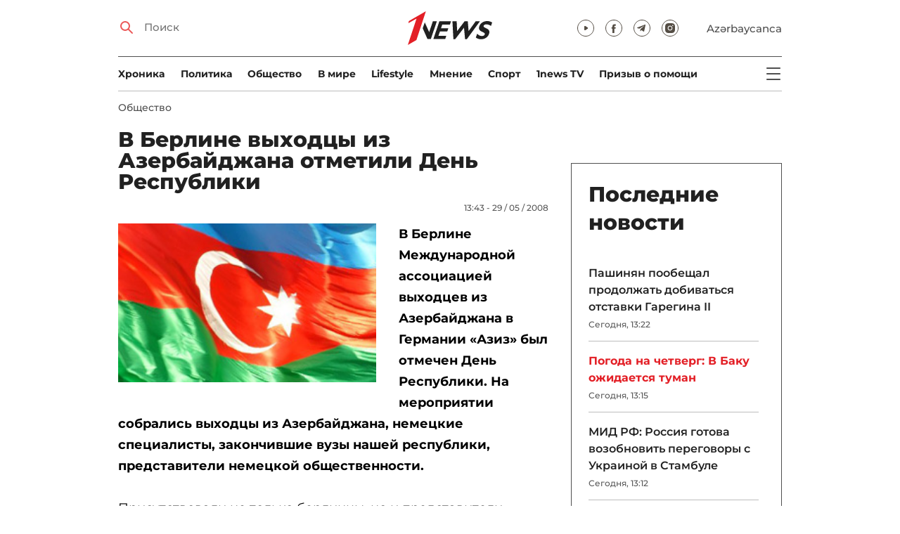

--- FILE ---
content_type: text/html; charset=UTF-8
request_url: https://1news.az/news/20080529013805437-V-Berline-vykhodtsy-iz-Azerbaidzhana-otmetili-Den-Respubliki
body_size: 12534
content:
<!DOCTYPE html>
<html lang="ru">
<head>

    <meta name="viewport" content="width=device-width, initial-scale=1.0, user-scalable=yes">
<meta charset="UTF-8">

<link href="/assets/css/common.min.css?23-oct-2025" rel="stylesheet">

<meta name="Author" content="1news.az">
<meta name="Developer" content="WEBB">
<meta name="format-detection" content="telephone=no">

<!-- Global site tag (gtag.js) - Google Analytics -->
<script async src="https://www.googletagmanager.com/gtag/js?id=G-TB0Q4JN0PX"></script>
<script>
    window.dataLayer = window.dataLayer || [];
    function gtag(){dataLayer.push(arguments);}
    gtag('js', new Date());

    gtag('config', 'G-TB0Q4JN0PX');
</script>

<link rel="apple-touch-icon" sizes="180x180" href="/assets/i/favicons/apple-touch-icon.png">
<link rel="icon" type="image/png" sizes="32x32" href="/assets/i/favicons/favicon-32x32.png">
<link rel="icon" type="image/png" sizes="16x16" href="/assets/i/favicons/favicon-16x16.png">
<link rel="manifest" href="/assets/i/favicons/site.webmanifest">
<link rel="mask-icon" href="/assets/i/favicons/safari-pinned-tab.svg" color="#e31f26">
<link rel="shortcut icon" href="/assets/i/favicons/favicon.ico">
<meta name="msapplication-TileColor" content="#e31f26">
<meta name="msapplication-config" content="/assets/i/favicons/browserconfig.xml">
<meta name="theme-color" content="#ffffff">

<!-- Facebook Pixel Code --><script>!function(f,b,e,v,n,t,s){if(f.fbq)return;n=f.fbq=function(){n.callMethod?n.callMethod.apply(n,arguments):n.queue.push(arguments)};if(!f._fbq)f._fbq=n;n.push=n;n.loaded=!0;n.version='2.0';n.queue=[];t=b.createElement(e);t.async=!0;t.src=v;s=b.getElementsByTagName(e)[0];s.parentNode.insertBefore(t,s)}(window,document,'script','https://connect.facebook.net/en_US/fbevents.js'); fbq('init', '526040712135749'); fbq('track', 'PageView');</script><noscript> <img height="1" width="1" src="https://www.facebook.com/tr?id=526040712135749&ev=PageView&noscript=1"/></noscript><!-- End Facebook Pixel Code -->

<!-- metrix //-->
<script src="https://cdn.gravitec.net/storage/97bcb0c7177f01ebb65ab695c78a475f/client.js" async></script>
<script>
    window.digitalks=window.digitalks||new function(){var t=this;t._e=[],t._c={},t.config=function(c){var i;t._c=c,t._c.script_id?((i=document.createElement("script")).src="//data.digitalks.az/v1/scripts/"+t._c.script_id+"/track.js?&cb="+Math.random(),i.async=!0,document.head.appendChild(i)):console.error("digitalks: script_id cannot be empty!")};["track","identify"].forEach(function(c){t[c]=function(){t._e.push([c].concat(Array.prototype.slice.call(arguments,0)))}})};

    digitalks.config({
        script_id: "73d0b6e3-59b4-49de-ab3e-a1040c042b44",
        page_url: location.href,
        referrer: document.referrer
    })
</script>
<!-- end of metrix //-->
    <title>В Берлине выходцы из Азербайджана отметили День Республики | 1news.az | Новости</title>

    <meta name="Description" content="В Берлине Международной ассоциацией выходцев из Азербайджана в Германии «Азиз» был отмечен День Республики. На мероприятии собрались выходцы из Азербайджана, ...">

    <meta property="og:title" content="В Берлине выходцы из Азербайджана отметили День Республики">
    <meta property="og:description" content="В Берлине Международной ассоциацией выходцев из Азербайджана в Германии «Азиз» был отмечен День Республики. На мероприятии собрались выходцы из Азербайджана, ...">
    <meta property="og:image" content="https://1news.az/images/articles/2008/05/29/thumb20080529013805437.jpg?2021-02-17+09%3A23%3A27">
    <meta property="og:image:type" content="image/jpeg">
    <meta property="og:image:width" content="1200">
    <meta property="og:image:height" content="630">

    <meta property="og:type" content="article">
    <meta property="og:url" content="/news/20080529013805437-V-Berline-vykhodtsy-iz-Azerbaidzhana-otmetili-Den-Respubliki">
    <meta property="fb:pages" content="305995220062">
    <meta property="fb:app_id" content="1726445870922203">
    <meta name="twitter:card" content="summary_large_image">

    <link rel="canonical" href="https://1news.az/news/20080529013805437-V-Berline-vykhodtsy-iz-Azerbaidzhana-otmetili-Den-Respubliki">

    <link href="/assets/css/article.min.css?09-jun-2021" rel="stylesheet">

</head>

<body>

<div class="blurbg"></div>

<div class="topbanner desktop-banner">
    <ins><script type="text/javascript">(function () {var rand = Math.floor(Math.random() * 1e9);var adv_918_iad_div = document.createElement("div");adv_918_iad_div.setAttribute("id", "adviad-zoneid-918" +rand);adv_918_iad_div.style.cssText = "display: flex !important; justify-content: center !important;";document.currentScript.parentElement.appendChild(adv_918_iad_div);var adv_918_iad = document.createElement("script");adv_918_iad.setAttribute("zoneid", 918);adv_918_iad.src = "https://newmedia.az/nativebanner/get_ads.js?v=" + new Date().toJSON().slice(0,10).replace(/-/g,'.');adv_918_iad.async = true;document.currentScript.parentNode.appendChild(adv_918_iad);})();</script></ins>
</div>

<div class="topbanner mobile-banner">
    <ins><script type="text/javascript">(function () {var rand = Math.floor(Math.random() * 1e9);var adv_927_iad_div = document.createElement("div");adv_927_iad_div.setAttribute("id", "adviad-zoneid-927" +rand);adv_927_iad_div.style.cssText = "display: flex !important; justify-content: center !important;";document.currentScript.parentElement.appendChild(adv_927_iad_div);var adv_927_iad = document.createElement("script");adv_927_iad.setAttribute("zoneid", 927);adv_927_iad.src = "https://newmedia.az/nativebanner/get_ads.js?v=" + new Date().toJSON().slice(0,10).replace(/-/g,'.');adv_927_iad.async = true;document.currentScript.parentNode.appendChild(adv_927_iad);})();</script></ins>
</div>

<header class="centered" id="page-header">
    <div class="top">
        <div class="search">
            <i class="icon lupa"></i>

            <form action="/poisk/">
                <input type="text" name="q" id="searchInput" placeholder="Поиск">
                <label for="searchInput">Поиск</label>
            </form>
        </div>

        <div class="logo"><a href="/"><img src="/assets/i/1news-logo.svg" alt="1news.az"></a></div>
<!--        <div class="logo"><a href="/"><img src="/assets/i/1news-logo-xaribulbul.png" alt="1news.az"></a></div>-->
<!--        <div class="logo"><a href="/"><img src="/assets/i/logo-ny-n.svg" alt="1news.az"></a></div>-->
<!--        <div class="logo"><a href="/"><img src="/assets/i/logo-novruz.svg" alt="1news.az"></a></div>-->

        <div class="meta">
            <div class="socials">
                <a href="https://www.youtube.com/@1newsTVOnline" rel="noopener" aria-label="Наш youtube канал" target="_blank"><i class="icon yt"></i></a>
                <a href="https://www.facebook.com/1news.az/" rel="noopener" aria-label="Наш facebook канал" target="_blank"><i class="icon fb"></i></a>
<!--                <a href="https://twitter.com/www_1news_Az" rel="noopener" aria-label="Наш twitter канал" target="_blank"><i class="icon tw"></i></a>-->
                <a href="https://t.me/flash1news" rel="noopener" aria-label="Наш telegram канал" target="_blank"><i class="icon tg"></i></a>
                <a href="https://www.instagram.com/1news.aze/" rel="noopener" aria-label="Наш instagram канал" target="_blank"><i class="icon in"></i></a>
            </div>
            <div class="lang"><a href="/az">Azərbaycanca</a></div>

            <div class="mobileLang"><a href="/az">AZ</a></div>

            <span class="burger-bt">
                <i class="icon burger"></i>
            </span>
        </div>
    </div>

    <div class="mainNavHolder">
        <nav class="mainNav"><a href="/xronika/">Xроника</a><a href="/politika/">Политика</a><a href="/obshestvo/">Общество</a><a href="/world/">В мире</a><a href="/lifestyle/">Lifestyle</a><a href="/mnenie/">Мнение</a><a href="/sport/">Спорт</a><a href="/1news-tv/">1news TV</a><a href="/obshestvo/priziv-o-pomoshi/">Призыв о помощи</a></nav>

        <span class="burger-bt">
            <i class="icon burger"></i>
        </span>
    </div>

    <div class="popupNav" id="popupNav">
        <div class="logo"><a href="/"><img src="/assets/i/1news-logo.svg" alt="1news.az"></a></div>
<!--        <div class="logo"><a href="/"><img src="/assets/i/1news-logo-xaribulbul.png" alt="1news.az"></a></div>-->
<!--        <div class="logo"><a href="/"><img src="/assets/i/logo-ny-n.svg" alt="1news.az"></a></div>-->
<!--        <div class="logo"><a href="/"><img src="/assets/i/logo-novruz.svg" alt="1news.az"></a></div>-->

        <div class="close-bt"><i class="icon close"></i></div>

        <div class="socials">
            <a href="https://www.youtube.com/@1newsTVOnline" rel="noopener" aria-label="Наш youtube канал" target="_blank"><i class="icon yt"></i></a>
            <a href="https://www.facebook.com/1news.az/" rel="noopener" aria-label="Наш facebook канал" target="_blank"><i class="icon fb"></i></a>
<!--            <a href="https://twitter.com/www_1news_Az" rel="noopener" aria-label="Наш twitter канал" target="_blank"><i class="icon tw"></i></a>-->
            <a href="https://t.me/flash1news" rel="noopener" aria-label="Наш telegram канал" target="_blank"><i class="icon tg"></i></a>
            <a href="https://www.instagram.com/1news.aze/" rel="noopener" aria-label="Наш instagram канал" target="_blank"><i class="icon in"></i></a>
        </div>

        <div class="lang"><a href="/az">Azərbaycanca</a></div>

        <div class="mainNav">
            <div class="importantSections"><a href="/xronika/">Xроника</a><a href="/politika/">Политика</a><a href="/obshestvo/">Общество</a><a href="/hub/">News HUB</a>                <a href="/1news-tv/"><img src="/assets/i/1news-TV-logo.svg?16-jan-2022" alt="1news TV"></a>
            </div>

            <ul class="level1">
                <li><a href="/ekonomika/">Экономика</a><ul class="level1"><li><a href="/ekonomika/biznes/">Бизнес</a></li><li><a href="/ekonomika/expo/">Выставки</a></li></ul></li><li><a href="/world/">В мире</a><ul class="level1"><li><a href="/world/armenia/">Армения</a></li></ul></li><li><a href="/mnenie/">Мнение</a><ul class="level1"><li><a href="/mnenie/povestka-prezidenta/">Повестка Президента</a></li><li><a href="/mnenie/tochka-zreniya/">Точка зрения</a></li><li><a href="/mnenie/ot-redakcii/">От редакции</a></li><li><a href="/mnenie/intervyu/">Интервью</a></li></ul></li><li><a href="/obshestvo/">Общество</a><ul class="level1"><li><a href="/obshestvo/priziv-o-pomoshi/">Призыв о помощи</a></li></ul></li><li><a href="/lifestyle/">Lifestyle</a><ul class="level1"><li><a href="/lifestyle/pravila-jizni/">Правила жизни</a></li><li><a href="/lifestyle/nashi-za-rubejom/">Наши за рубежом</a></li><li><a href="/lifestyle/inspiring-women/">Inspiring Women</a></li></ul></li><li><a href="/sport/">Спорт</a><ul class="level1"><li><a href="/sport/football/">Футбол</a></li></ul></li>            </ul>
        </div>

        <nav class="secondaryNav"><a href="/reklama/">Реклама на сайте</a><a href="/ispolzovanie-informacii/">Использование
                информации</a><a href="/onas/">О нас</a></nav>
    </div>

    </header>
<section class="centered mainContainer">
    <div class="leftColumn">

        <article class="mainArticle">
            <a href="/obshestvo/" class="sectionTitle">Общество</a><h1 class="title">В Берлине выходцы из Азербайджана отметили День Республики</h1><div class="authorNDate"><span class="author"></span><span class="date">13:43 - 29 / 05 / 2008</span></div><div class="content"><div class="thumb"><img src="/images/articles/2008/05/29/thumb20080529013805437.jpg?2021-02-17+09%3A23%3A27" alt="В Берлине выходцы из Азербайджана отметили День Республики"></div><p><strong>В Берлине Международной ассоциацией выходцев из Азербайджана в Германии «Азиз» был отмечен День Республики. На мероприятии собрались выходцы из Азербайджана, немецкие специалисты, закончившие вузы нашей республики, представители немецкой общественности. <br/><br/></strong>Присутствовали не только берлинцы, но и представители других земель Германии - выходцы из Азербайджана, желающие своими конкретными действиями, реализованными планами крепить связь с Родиной.
<p>Праздник открыла приветственным словом председатель «Азиз»-Германия г-жа Яэль Франкфурт, которая в своей речи поздравила всех присутствующих с праздником государственности Азербайджана, пожелала благополучия всей нации, подчеркнула необходимость сплочения усилий всех выходцев из АР, проживающих в Германии и Европе , проявлении истuнной солидарности, и необходимости объединения усилий в деле укрепления независимости Азербайджана.                 <div class="AdviadNativeVideo" style="max-width: 720px;"></div>
                <script type="text/javascript">(function () {window._ttzi = 172; var adv_172_iad = document.createElement("script");adv_172_iad.src = "https://newmedia.az/nativevideo/get_ads.js?v=" + new Date().toJSON().slice(0,10).replace(/-/g,'.');adv_172_iad.async = true;(document.body || document.head || document.documentElement).appendChild(adv_172_iad);adv_172_iad.onload = function(){adv_172_iad.parentNode.removeChild(adv_172_iad);}})();</script>
                
<p>Выступившие далее представители общественности говорили о том, что 28 Мая должно стать напоминанием тем, кто и сегодня пытается уничтожить дух азербайджанского народа. дата, которую не смогли вытравить из истории враги АР. Выступивший в заключение директор «Азиз» Адиль Байрамов изложил ближайшие планы организации и пригласил всех к конструктивному сотрудичеству.
<p>Впоследующем гостей радовали азербайджанская музыка, восточные угощения, общение земляков. Много теплых слов было сказано на этом вечере в благодарность правлению «Азиз», организовавшему этот праздник.
<p><strong>N.G.</strong><div style="clear:both;"></div></div><div class="articleBottom"><div class="authors"></div><div class="socials"><span>Поделиться:</span><a href="https://www.facebook.com/sharer/sharer.php?u=https%3A%2F%2F1news.az%2Fnews%2F20080529013805437-V-Berline-vykhodtsy-iz-Azerbaidzhana-otmetili-Den-Respubliki" rel="noopener" aria-label="Facebook" target="_blank" class="fb"></a><a href="https://x.com/intent/post?text=%D0%92+%D0%91%D0%B5%D1%80%D0%BB%D0%B8%D0%BD%D0%B5+%D0%B2%D1%8B%D1%85%D0%BE%D0%B4%D1%86%D1%8B+%D0%B8%D0%B7+%D0%90%D0%B7%D0%B5%D1%80%D0%B1%D0%B0%D0%B9%D0%B4%D0%B6%D0%B0%D0%BD%D0%B0+%D0%BE%D1%82%D0%BC%D0%B5%D1%82%D0%B8%D0%BB%D0%B8+%D0%94%D0%B5%D0%BD%D1%8C+%D0%A0%D0%B5%D1%81%D0%BF%D1%83%D0%B1%D0%BB%D0%B8%D0%BA%D0%B8&url=https%3A%2F%2F1news.az%2Fnews%2F20080529013805437-V-Berline-vykhodtsy-iz-Azerbaidzhana-otmetili-Den-Respubliki" rel="noopener" target="_blank" aria-label="Twitter" class="tw"></a><a href="https://api.whatsapp.com/send?text=https%3A%2F%2F1news.az%2Fnews%2F20080529013805437-V-Berline-vykhodtsy-iz-Azerbaidzhana-otmetili-Den-Respubliki" rel="noopener" aria-label="Whatsapp" target="_blank" class="wa"></a><a href="https://telegram.me/share/url?url=https%3A%2F%2F1news.az%2Fnews%2F20080529013805437-V-Berline-vykhodtsy-iz-Azerbaidzhana-otmetili-Den-Respubliki" rel="noopener" aria-label="Telegram" target="_blank" class="tg"></a></div><div class="views"><i></i>1342</div></div>
        </article>

        
        <div class="aktualnieNovosti hasbottomborder">
            <h2 class="title">Актуально</h2>

            <div class="newsHolder">
                <div class="news"><a href="/obshestvo/" class="sectionTitle">Общество</a><h3 class="title"><a href="/news/20251112010909328-Pogoda-na-chetverg-V-Baku-ozhidaetsya-tuman" class="title">Погода на четверг: В Баку ожидается туман</a></h3></div><div class="news"><a href="/xronika/" class="sectionTitle">Xроника</a><h3 class="title"><a href="/news/20251112010125477-Dzheikhun-Dzhalilov-naznachen-polnomochnym-predstavitelem-prezidenta-Azerbaidzhana-v-NAR" class="title">Джейхун Джалилов назначен полномочным представителем президента Азербайджана в  ...</a></h3></div><div class="news"><a href="/world/" class="sectionTitle">В мире</a><h3 class="title"><a href="/news/20251112125057424-Vashe-mesto-budet-v-serdtsakh-Trogatelnye-istorii-pogibshikh-turetskikh-voennosluzhashcikh" class="title">«Ваше место будет в сердцах». Трогательные истории погибших турецких  ...</a></h3></div><div class="news"><a href="/xronika/" class="sectionTitle">Xроника</a><h3 class="title"><a href="/news/20251112125636147-Polnomochnyi-predstavitel-prezidenta-v-Nakhchyvane-osvobozhden-ot-dolzhnosti" class="title">Полномочный представитель президента в Нахчыване освобожден от должности</a></h3></div>            </div>
        </div>

        <div class="leftColumnBanner"></div>

        <div class="mobileBanner">
            <ins>
                <script type="text/javascript">(function() {
                        var rand = Math.floor(Math.random() * 1e9);
                        var adv_928_iad_div = document.createElement("div");
                        adv_928_iad_div.setAttribute("id", "adviad-zoneid-928" + rand);
                        adv_928_iad_div.style.cssText = "display: flex !important; justify-content: center !important;";
                        document.currentScript.parentElement.appendChild(adv_928_iad_div);
                        var adv_928_iad = document.createElement("script");
                        adv_928_iad.setAttribute("zoneid", 928);
                        adv_928_iad.src = "https://newmedia.az/nativebanner/get_ads.js?v=" + new Date().toJSON().slice(0, 10).replace(/-/g, '.');
                        adv_928_iad.async = true;
                        document.currentScript.parentNode.appendChild(adv_928_iad);
                    })();</script>
            </ins>
        </div>

        <div class="fourNews">
            <h2 class="title">Общество</h2><div class="newsHolder"><div class="news"><a href="/news/20251112010909328-Pogoda-na-chetverg-V-Baku-ozhidaetsya-tuman"><figure><img src="/images/2025/11/12/20251112010909328/thumb.jpg?2025-11-12+13%3A16%3A39" loading="lazy" alt=""></figure></a><h3 class="title"><a href="/news/20251112010909328-Pogoda-na-chetverg-V-Baku-ozhidaetsya-tuman">Погода на четверг: В Баку ожидается туман</a></h3></div><div class="news"><a href="/news/20251112102858210-Stala-izvestna-prichina-opolznya-vo-dvore-detskoi-polikliniki-v-Baku-VIDEO-OBNOVLENO"><figure><img src="/images/2025/11/12/20251112102858210/thumb.jpg?2025-11-12+13%3A05%3A00" loading="lazy" alt=""></figure></a><h3 class="title"><a href="/news/20251112102858210-Stala-izvestna-prichina-opolznya-vo-dvore-detskoi-polikliniki-v-Baku-VIDEO-OBNOVLENO">Стала известна причина оползня во дворе детской поликлиники в Баку - ВИДЕО - ОБНОВЛЕНО</a></h3></div><div class="news"><a href="/news/20251112124956169-Gyunel-Bakhramgyzy-naznachena-na-vysokuyu-dolzhnost"><figure><img src="/images/2025/11/12/20251112124956169/thumb.jpg?2025-11-12+13%3A16%3A03" loading="lazy" alt=""></figure></a><h3 class="title"><a href="/news/20251112124956169-Gyunel-Bakhramgyzy-naznachena-na-vysokuyu-dolzhnost">Гюнель Бахрамгызы назначена на высокую должность</a></h3></div><div class="news"><a href="/news/20251112122055412-V-Sumgaiyte-600-abonentov-vremenno-ostanutsya-bez-gaza"><figure><img src="/images/2025/11/12/20251112122055412/thumb.jpg?2025-11-12+12%3A35%3A19" loading="lazy" alt=""></figure></a><h3 class="title"><a href="/news/20251112122055412-V-Sumgaiyte-600-abonentov-vremenno-ostanutsya-bez-gaza">В Сумгайыте 600 абонентов временно останутся без газа</a></h3></div></div>        </div>

        <div class="mobileBanner">
            <ins>
                <script type="text/javascript">(function() {
                        var rand = Math.floor(Math.random() * 1e9);
                        var adv_928_iad_div = document.createElement("div");
                        adv_928_iad_div.setAttribute("id", "adviad-zoneid-928" + rand);
                        adv_928_iad_div.style.cssText = "display: flex !important; justify-content: center !important;";
                        document.currentScript.parentElement.appendChild(adv_928_iad_div);
                        var adv_928_iad = document.createElement("script");
                        adv_928_iad.setAttribute("zoneid", 928);
                        adv_928_iad.src = "https://newmedia.az/nativebanner/get_ads.js?v=" + new Date().toJSON().slice(0, 10).replace(/-/g, '.');
                        adv_928_iad.async = true;
                        document.currentScript.parentNode.appendChild(adv_928_iad);
                    })();</script>
            </ins>
        </div>

        <div class="fiveNews hasbottomborder">
            <h2 class="title">Выбор редактора</h2>

            <div class="newsHolder">
                <div class="news"><a href="/news/20251023040723520-Dialog-bez-tretikh-storon-Grazhdanskoe-obshcestvo-sposobstvuet-ukrepleniyu-doveriya"><figure><img src="/images/2025/10/23/20251023040723520/thumb.jpg?2025-10-24+15%3A47%3A31" loading="lazy" alt=""></figure></a><h3 class="title"><a href="/news/20251023040723520-Dialog-bez-tretikh-storon-Grazhdanskoe-obshcestvo-sposobstvuet-ukrepleniyu-doveriya">Диалог без третьих сторон: Гражданское общество способствует укреплению доверия</a></h3></div><div class="news"><a href="/news/20251022070402922-Dvustoronnii-kruglyi-stol-predstavitelei-grazhdanskogo-obshcestva-Azerbaidzhana-i-Armenii-sostoyalsya-v-Erevane"><figure><img src="/images/2025/10/22/20251022070402922/thumb.jpg?2025-10-28+10%3A45%3A21" loading="lazy" alt=""></figure></a><h3 class="title"><a href="/news/20251022070402922-Dvustoronnii-kruglyi-stol-predstavitelei-grazhdanskogo-obshcestva-Azerbaidzhana-i-Armenii-sostoyalsya-v-Erevane">Двусторонний круглый стол представителей гражданского общества Азербайджана и Армении состоялся в Ереване</a></h3></div><div class="news"><a href="/news/20250927123451923-Dolzhny-li-my-pomnit-Pamyat-kak-osnova-ustoichivogo-budushcego"><figure><img src="/images/2025/09/27/20250927123451923/thumb.jpg?2025-09-29+13%3A44%3A47" loading="lazy" alt=""></figure></a><h3 class="title"><a href="/news/20250927123451923-Dolzhny-li-my-pomnit-Pamyat-kak-osnova-ustoichivogo-budushcego">Должны ли мы помнить? Память как основа устойчивого будущего</a></h3></div><div class="news"><a href="/news/20250910103102581-Myagkaya-sila-diplomatii-Mekhriban-Alieva-i-Zakhra-Pezeshkian-i-yazyk-ne-nuzhdayushciisya-v-perevode-FOTO-VIDEO"><figure><img src="/images/2025/09/10/20250910103102581/thumb.jpg?2025-09-12+15%3A31%3A05" loading="lazy" alt=""></figure></a><h3 class="title"><a href="/news/20250910103102581-Myagkaya-sila-diplomatii-Mekhriban-Alieva-i-Zakhra-Pezeshkian-i-yazyk-ne-nuzhdayushciisya-v-perevode-FOTO-VIDEO">«Мягкая сила» дипломатии: Мехрибан Алиева и Захра Пезешкиан и язык, не нуждающийся в переводе - ФОТО - ВИДЕО</a></h3></div><div class="news"><a href="/news/20250809031323629-Pobeditel-Ot-Otechestvennoi-voiny-do-Sammita-mira-Istoriya-kotoruyu-napisal-Ilkham-Aliev"><figure><img src="/images/2025/08/09/20250809031323629/thumb.jpg?2025-08-18+13%3A40%3A22" loading="lazy" alt=""></figure></a><h3 class="title"><a href="/news/20250809031323629-Pobeditel-Ot-Otechestvennoi-voiny-do-Sammita-mira-Istoriya-kotoruyu-napisal-Ilkham-Aliev">Победитель. От Отечественной войны до Саммита мира: История, которую написал Ильхам Алиев</a></h3></div>            </div>
        </div>

        <div class="mobileBanner">
            <ins>
                <script type="text/javascript">(function() {
                        var rand = Math.floor(Math.random() * 1e9);
                        var adv_928_iad_div = document.createElement("div");
                        adv_928_iad_div.setAttribute("id", "adviad-zoneid-928" + rand);
                        adv_928_iad_div.style.cssText = "display: flex !important; justify-content: center !important;";
                        document.currentScript.parentElement.appendChild(adv_928_iad_div);
                        var adv_928_iad = document.createElement("script");
                        adv_928_iad.setAttribute("zoneid", 928);
                        adv_928_iad.src = "https://newmedia.az/nativebanner/get_ads.js?v=" + new Date().toJSON().slice(0, 10).replace(/-/g, '.');
                        adv_928_iad.async = true;
                        document.currentScript.parentNode.appendChild(adv_928_iad);
                    })();</script>
            </ins>
        </div>

        <div class="fourNews mobileOneBigThumb">
            <h2 class="title">Новости для вас</h2>

            <div class="newsHolder">
                <div class="news"><a href="/news/20251105110658156-Leila-i-Arzu-Alievy-prinyali-uchastie-v-meropriyatii-posvyashcennom-5-letiyu-Pobedy-v-Otechestvennoi-voine-FOTO"><figure><img src="/images/2025/11/05/20251105110658156/thumb.jpg?2025-11-05+23%3A21%3A07" loading="lazy" alt=""></figure></a><h3 class="title"><a href="/news/20251105110658156-Leila-i-Arzu-Alievy-prinyali-uchastie-v-meropriyatii-posvyashcennom-5-letiyu-Pobedy-v-Otechestvennoi-voine-FOTO">Лейла и Арзу Алиевы приняли участие в мероприятии, посвященном 5-летию Победы в Отечественной войне - ФОТО</a></h3></div><div class="news"><a href="/news/20251105024706193-Emin-Agalarov-vstretilsya-s-prezidentom-OAE-VIDEO"><figure><img src="/images/2025/11/05/20251105024706193/thumb.jpg?2025-11-05+14%3A47%3A53" loading="lazy" alt=""></figure></a><h3 class="title"><a href="/news/20251105024706193-Emin-Agalarov-vstretilsya-s-prezidentom-OAE-VIDEO">Эмин Агаларов встретился с президентом ОАЭ - ВИДЕО</a></h3></div><div class="news"><a href="/news/20251106105917414-Dedushka-ubitoi-muzhem-Gyultekin-Ona-byla-zamuzhem-vsego-dva-mesyatsa-on-vypustil-v-spyashcuyu-pyat-patronov-VIDEO"><figure><img src="/images/2025/11/06/20251106105917414/thumb.jpg?2025-11-08+10%3A57%3A40" loading="lazy" alt=""></figure></a><h3 class="title"><a href="/news/20251106105917414-Dedushka-ubitoi-muzhem-Gyultekin-Ona-byla-zamuzhem-vsego-dva-mesyatsa-on-vypustil-v-spyashcuyu-pyat-patronov-VIDEO">Дедушка убитой мужем Гюльтекин: Она была замужем всего два месяца, он выпустил в спящую пять патронов - ВИДЕО</a></h3></div><div class="news"><a href="/news/20251107121327594-Skonchalsya-glavnyi-redaktor-Technote-az-Emil-Nadzhafov"><figure><img src="/images/2025/11/07/20251107121327594/thumb.jpg?2025-11-07+12%3A14%3A06" loading="lazy" alt=""></figure></a><h3 class="title"><a href="/news/20251107121327594-Skonchalsya-glavnyi-redaktor-Technote-az-Emil-Nadzhafov">Скончался главный редактор Technote.az Эмиль Наджафов</a></h3></div>            </div>
        </div>
    </div>

    <div class="rightColumn">
        <div class="rightColumnFirstBanner">
            <ins><script type="text/javascript">(function () {var rand = Math.floor(Math.random() * 1e9);var adv_921_iad_div = document.createElement("div");adv_921_iad_div.setAttribute("id", "adviad-zoneid-921" +rand);adv_921_iad_div.style.cssText = "display: flex !important; justify-content: center !important;";document.currentScript.parentElement.appendChild(adv_921_iad_div);var adv_921_iad = document.createElement("script");adv_921_iad.setAttribute("zoneid", 921);adv_921_iad.src = "https://newmedia.az/nativebanner/get_ads.js?v=" + new Date().toJSON().slice(0,10).replace(/-/g,'.');adv_921_iad.async = true;document.currentScript.parentNode.appendChild(adv_921_iad);})();</script></ins>
    </div>



<article class="latestNews tablet-portrait-up-show">
    <h2 class="title">Последние новости</h2>

    <div class="newsHolder">
        <div class="news"><h3 class="title"><a href="/news/20251112012035906-Pashinyan-poobeshcal-prodolzhat-dobivatsya-otstavki-Garegina-II" target="_blank">Пашинян пообещал продолжать добиваться отставки Гарегина II</h3></a><span class="date">Сегодня, 13:22</span></div><div class="news"><h3 class="title"><a href="/news/20251112010909328-Pogoda-na-chetverg-V-Baku-ozhidaetsya-tuman" class="bold" target="_blank">Погода на четверг: В Баку ожидается туман</h3></a><span class="date">Сегодня, 13:15</span></div><div class="news"><h3 class="title"><a href="/news/20251112011026558-MID-RF-Rossiya-gotova-vozobnovit-peregovory-s-Ukrainoi-v-Stambule" target="_blank">МИД РФ: Россия готова возобновить переговоры с Украиной в Стамбуле</h3></a><span class="date">Сегодня, 13:12</span></div><div class="news"><h3 class="title"><a href="/news/20251112010009753-Armeniya-ne-namerena-otkazyvatsya-ot-rossiiskogo-zerna-zayavil-Pashinyan" target="_blank">Армения не намерена отказываться от российского зерна, заявил Пашинян</h3></a><span class="date">Сегодня, 13:07</span></div><div class="news"><h3 class="title"><a href="/news/20251112102858210-Stala-izvestna-prichina-opolznya-vo-dvore-detskoi-polikliniki-v-Baku-VIDEO-OBNOVLENO" target="_blank">Стала известна причина оползня во дворе детской поликлиники в Баку - ВИДЕО - ОБНОВЛЕНО</h3></a><span class="date">Сегодня, 13:04</span></div><div class="news"><h3 class="title"><a href="/news/20251112010125477-Dzheikhun-Dzhalilov-naznachen-polnomochnym-predstavitelem-prezidenta-Azerbaidzhana-v-NAR" class="bold" target="_blank">Джейхун Джалилов назначен полномочным представителем президента Азербайджана в НАР</h3></a><span class="date">Сегодня, 13:02</span></div><div class="news"><h3 class="title"><a href="/news/20251112125057424-Vashe-mesto-budet-v-serdtsakh-Trogatelnye-istorii-pogibshikh-turetskikh-voennosluzhashcikh" class="bold" target="_blank">«Ваше место будет в сердцах». Трогательные истории погибших турецких военнослужащих</h3></a><span class="date">Сегодня, 13:00</span></div><div class="news"><h3 class="title"><a href="/news/20251112125636147-Polnomochnyi-predstavitel-prezidenta-v-Nakhchyvane-osvobozhden-ot-dolzhnosti" class="bold" target="_blank">Полномочный представитель президента в Нахчыване освобожден от должности</h3></a><span class="date">Сегодня, 12:55</span></div><div class="news"><h3 class="title"><a href="/news/20251112124956169-Gyunel-Bakhramgyzy-naznachena-na-vysokuyu-dolzhnost" target="_blank">Гюнель Бахрамгызы назначена на высокую должность</h3></a><span class="date">Сегодня, 12:48</span></div><div class="news"><h3 class="title"><a href="/news/20251112123550676-Pashinyan-skazal-pochemu-peregovornyi-paket-s-Baku-budet-opublikovan-do-kontsa-goda" target="_blank">Пашинян сказал, почему переговорный пакет с Баку будет опубликован до конца года</h3></a><span class="date">Сегодня, 12:38</span></div><div class="news"><h3 class="title"><a href="/news/20251112122055412-V-Sumgaiyte-600-abonentov-vremenno-ostanutsya-bez-gaza" target="_blank">В Сумгайыте 600 абонентов временно останутся без газа</h3></a><span class="date">Сегодня, 12:35</span></div><div class="news"><h3 class="title"><a href="/news/20251112122447209-SVR-Armeniya-khochet-otvyazatsya-ot-Rossii" target="_blank">СВР: Армения хочет «отвязаться» от России</h3></a><span class="date">Сегодня, 12:28</span></div><div class="news"><h3 class="title"><a href="/news/20251112121756750-Narodnyi-artist-Mansum-Ibragimov-otlozhil-yubileinyi-kontsert-v-Gyandzhe-VIDEO" target="_blank">Народный артист Мансум Ибрагимов отложил юбилейный концерт в Гяндже - ВИДЕО</h3></a><span class="date">Сегодня, 12:25</span></div><div class="news"><h3 class="title"><a href="/news/20251112121600946-V-shkolakh-Kazakhstana-vnedryat-ChatGPT" target="_blank">В школах Казахстана внедрят ChatGPT</h3></a><span class="date">Сегодня, 12:20</span></div><div class="news"><h3 class="title"><a href="/news/20251112121434551-Pashinyan-rasskazal-chto-predlagal-emu-Karapetyan-v-izolyatore-SNB-v-2018-g" target="_blank">Пашинян рассказал, что предлагал ему Карапетян в изоляторе СНБ в 2018 г.</h3></a><span class="date">Сегодня, 12:16</span></div><div class="news"><h3 class="title"><a href="/news/20251112121353456-Ushel-iz-zhizni-zampredsedatelya-Soyuza-zhurnalistov-Azerbaidzhana-SHakhin-Babaev" target="_blank">Ушел из жизни зампредседателя Союза журналистов Азербайджана Шахин Бабаев</h3></a><span class="date">Сегодня, 12:13</span></div><div class="news"><h3 class="title"><a href="/news/20251112120318638-Tramp-mladshii-otmenil-poezdku-v-Armeniyu" target="_blank">Трамп-младший отменил поездку в Армению</h3></a><span class="date">Сегодня, 12:05</span></div><div class="news"><h3 class="title"><a href="/news/20251112114816126-Armyanskii-Minfin-opravdyvaet-rost-gosdolga-naslediem-proshlykh-vlastei" target="_blank">Армянский Минфин оправдывает рост госдолга «наследием прошлых властей»</h3></a><span class="date">Сегодня, 11:50</span></div><div class="news"><h3 class="title"><a href="/news/20251112111714531-30-let-Konstitutsii-Azerbaidzhanskoi-Respubliki-Osnovnoi-Zakon-nezavisimosti-demokratii-i-prav-cheloveka" target="_blank">30 лет Конституции Азербайджанской Республики: Основной Закон независимости, демократии и прав человека</h3></a><span class="date">Сегодня, 11:37</span></div><div class="news"><h3 class="title"><a href="/news/20251112112009322-Dorozhnaya-politsiya-napomnila-o-smertelnoi-opasnosti-prevysheniya-skorosti" class="bold" target="_blank">Дорожная полиция напомнила о смертельной опасности превышения скорости</h3></a><span class="date">Сегодня, 11:22</span></div>    </div>

    <a href="/lenta/" class="allnews">Все новости</a>
</article>

<div class="rightColumnSecondBanner">
    <ins><script type="text/javascript">(function () {var rand = Math.floor(Math.random() * 1e9);var adv_922_iad_div = document.createElement("div");adv_922_iad_div.setAttribute("id", "adviad-zoneid-922" +rand);adv_922_iad_div.style.cssText = "display: flex !important; justify-content: center !important;";document.currentScript.parentElement.appendChild(adv_922_iad_div);var adv_922_iad = document.createElement("script");adv_922_iad.setAttribute("zoneid", 922);adv_922_iad.src = "https://newmedia.az/nativebanner/get_ads.js?v=" + new Date().toJSON().slice(0,10).replace(/-/g,'.');adv_922_iad.async = true;document.currentScript.parentNode.appendChild(adv_922_iad);})();</script></ins>
</div>    </div>
</section>

<div class="videoBlock">
    <div class="centered">
        <a href="/1news-tv/" class="titleLogo"><img src="/assets/i/1news-TV-logo-darkmode.svg?16-jan-2022" alt="1news TV"></a><h2 class="visually-hidden"><a href="/1news-tv/">1news TV</a></h2><div class="bigVideo"><figure><a href="/news/20251110032422929-Biblioteki-v-epokhu-II-pochemu-zhivye-knigi-ostayutsya-aktualnymi-VIDEOREPORTAZH"><img src="/images/2025/11/10/20251110032422929/thumb.jpg?2025-11-10+15%3A57%3A30" loading="lazy" alt="Библиотеки в эпоху ИИ: почему живые книги остаются актуальными - ВИДЕОРЕПОРТАЖ"></a></figure><div class="desc"><a href="/1news-tv/" class="sectionTitle">1news TV</a><h3><a href="/news/20251110032422929-Biblioteki-v-epokhu-II-pochemu-zhivye-knigi-ostayutsya-aktualnymi-VIDEOREPORTAZH" class="title">Библиотеки в эпоху ИИ: почему живые книги остаются актуальными - ВИДЕОРЕПОРТАЖ</a></h3><a href="/news/20251110032422929-Biblioteki-v-epokhu-II-pochemu-zhivye-knigi-ostayutsya-aktualnymi-VIDEOREPORTAZH" class="txt">В эпоху стремительного развития искусственного интеллекта и цифровых технологий роль библиотек в обществе меняется, но не теряет актуальности. 

Сегодня мы</a><span class="date">10 / 11 / 2025, 16:00</span></div></div><div class="videoNewsHolder"><div class="news"><a href="/news/20251107022859831-Etot-rebyonok-moi-geroi-gazi-Otechestvennoi-voiny-Ramin-SHirinov-i-Kyanan-Guliev-podelilis-svoimi-vospominaniyami"><figure><img src="/images/2025/11/07/20251107022859831/thumb.jpg?2025-11-07+17%3A43%3A52" loading="lazy" alt="«Этот ребёнок - мой герой»: гази Отечественной войны Рамин Ширинов и Кянан Гулиев поделились своими воспоминаниями"></figure></a><h3 class="title"><a href="/news/20251107022859831-Etot-rebyonok-moi-geroi-gazi-Otechestvennoi-voiny-Ramin-SHirinov-i-Kyanan-Guliev-podelilis-svoimi-vospominaniyami">«Этот ребёнок - мой герой»: гази Отечественной войны Рамин Ширинов и Кянан Гулиев поделились своими воспоминаниями</a></h3><span class="date">07 / 11 / 2025, 17:43</span></div><div class="news"><a href="/news/20250916114117355-Dvukhkolesniki-v-Baku-komfort-ili-opasnost-VIDEOREPORTAZH"><figure><img src="/images/2025/09/16/20250916114117355/thumb.jpg?2025-09-17+09%3A58%3A15" loading="lazy" alt="Двухколесники в Баку: комфорт или опасность? - ВИДЕОРЕПОРТАЖ"></figure></a><h3 class="title"><a href="/news/20250916114117355-Dvukhkolesniki-v-Baku-komfort-ili-opasnost-VIDEOREPORTAZH">Двухколесники в Баку: комфорт или опасность? - ВИДЕОРЕПОРТАЖ</a></h3><span class="date">17 / 09 / 2025, 10:00</span></div><div class="news"><a href="/news/20250915121843968-Emotsii-15-sentyabrya-ulybki-i-slezy-detishek-VIDEOREPORTAZH"><figure><img src="/images/2025/09/15/20250915121843968/thumb.jpg?2025-09-15+12%3A31%3A37" loading="lazy" alt="Эмоции 15 сентября: улыбки и слезы детишек - ВИДЕОРЕПОРТАЖ"></figure></a><h3 class="title"><a href="/news/20250915121843968-Emotsii-15-sentyabrya-ulybki-i-slezy-detishek-VIDEOREPORTAZH">Эмоции 15 сентября: улыбки и слезы детишек - ВИДЕОРЕПОРТАЖ</a></h3><span class="date">15 / 09 / 2025, 12:30</span></div><div class="news"><a href="/news/20250828092354539-SHkolnye-raskhody-2025-vo-skolko-oboidyotsya-podgotovka-rebyonka-VIDEOREPORTAZH"><figure><img src="/images/2025/08/28/20250828092354539/thumb.jpg?2025-08-28+11%3A27%3A49" loading="lazy" alt="Школьные расходы-2025: во сколько обойдётся подготовка ребёнка? - ВИДЕОРЕПОРТАЖ"></figure></a><h3 class="title"><a href="/news/20250828092354539-SHkolnye-raskhody-2025-vo-skolko-oboidyotsya-podgotovka-rebyonka-VIDEOREPORTAZH">Школьные расходы-2025: во сколько обойдётся подготовка ребёнка? - ВИДЕОРЕПОРТАЖ</a></h3><span class="date">28 / 08 / 2025, 11:30</span></div><div class="news"><a href="/news/20250812025209634-Emin-Milli-Na-samom-dele-u-Armenii-i-Azerbaidzhana-est-i-mogut-byt-obshcie-interesy-VIDEOINTERVYU"><figure><img src="/images/2025/08/12/20250812025209634/thumb.jpg?2025-08-12+16%3A40%3A29" loading="lazy" alt="Эмин Милли: На самом деле у Армении и Азербайджана есть и могут быть общие интересы - ВИДЕОИНТЕРВЬЮ"></figure></a><h3 class="title"><a href="/news/20250812025209634-Emin-Milli-Na-samom-dele-u-Armenii-i-Azerbaidzhana-est-i-mogut-byt-obshcie-interesy-VIDEOINTERVYU">Эмин Милли: На самом деле у Армении и Азербайджана есть и могут быть общие интересы - ВИДЕОИНТЕРВЬЮ</a></h3><span class="date">12 / 08 / 2025, 15:52</span></div></div>    </div>
</div><div class="centered">
    <footer id="page-footer">
        <nav class="footmenu">
            <a href="/reklama/">Реклама на сайте</a>
            <a href="/ispolzovanie-informacii/">Использование информации</a>
            <a href="/onas/">О нас</a>
        </nav>

        <div class="copyright">
            При использовании материалов гиперссылка на сайт <a href="https://1news.az">1news.az</a>
            обязательна.<br><br>
            &copy; Copyright 2007-2025. First News Media<br>
            Все права защищены<br>

            <div class="liveinternet" style="padding-top: 8px;">
                                    <!--LiveInternet counter--><a href="https://www.liveinternet.ru/click" rel="noopener"
                                                  target="_blank"><img id="licntD2AB" width="88" height="31" style="border:0"
                                                                       title="LiveInternet: number of pageviews for 24 hours, of visitors for 24 hours and for today is shown"
                                                                       src="[data-uri]"
                                                                       alt=""/></a>
                    <script>(function(d, s) {
                            d.getElementById("licntD2AB").src =
                                "https://counter.yadro.ru/hit?t14.4;r" + escape(d.referrer) +
                                ((typeof (s) == "undefined") ? "" : ";s" + s.width + "*" + s.height + "*" +
                                    (s.colorDepth ? s.colorDepth : s.pixelDepth)) + ";u" + escape(d.URL) +
                                ";h" + escape(d.title.substring(0, 150)) + ";" + Math.random()
                        })
                        (document, screen)</script><!--/LiveInternet-->
                                </div>
        </div>
    </footer>
</div>

<div class="bgBanners">
    <div class="bgLeftBanner">
        <!--Add this code to left banner div-->
        <div id="bg_adviad_left" class="bg_adviad_both" style="z-index: 999999"></div>
    </div>
    <div class="bgRightBanner">
        <!--Add this code to right banner div-->
        <div id="bg_adviad_right" class="bg_adviad_both" style="z-index: 999999"><script type="text/javascript">(function () {var adv_936_iad = document.createElement("script");adv_936_iad.setAttribute("zoneid", 936);adv_936_iad.src = "https://newmedia.az/nativebanner/get_ads.js?v=" + new Date().toJSON().slice(0,10).replace(/-/g,'.');adv_936_iad.async = true;document.currentScript.parentNode.appendChild(adv_936_iad);})();</script></div>
    </div>
</div>

<!--<script src="//www.gstatic.com/firebasejs/3.6.8/firebase.js"></script>-->
<script src="/assets/js/app.js?22-jun-2021v2" async></script>

<script async src="https://pagead2.googlesyndication.com/pagead/js/adsbygoogle.js?client=ca-pub-9598875760165894" crossorigin="anonymous"></script>

<!-- azercell fullscreen //-->
<ins data-revive-zoneid="428" data-revive-id="144e1bb6fa796840b2323709bbb2f595"></ins>
<script async src="//ads2.imv.az/www/delivery/asyncjs.php"></script>
<script type="application/ld+json">
    {
        "@context": "https://schema.org",
        "@type": "NewsArticle",
        "headline": "В Берлине выходцы из Азербайджана отметили День Республики",
            "image": [
                "https://1news.az/images/articles/2008/05/29/thumb20080529013805437.jpg"    ],
      "datePublished": "2008-05-29T13:43:00+05:00",
      "dateModified": "2021-02-17T09:23:27+04:00"
        }
</script>

<script type="application/ld+json">
    {
        "@context": "https://schema.org",
        "@type": "BreadcrumbList",
        "itemListElement": [
                    {
            "@type": "ListItem",
            "position": 1,
            "name": "Общество",
            "item": "https://1news.az/obshestvo/"
        },{
            "@type": "ListItem",
            "position": 2,
            "name": "В Берлине выходцы из Азербайджана отметили День Республики"
        }]
    }
</script>

<script defer src="https://static.cloudflareinsights.com/beacon.min.js/vcd15cbe7772f49c399c6a5babf22c1241717689176015" integrity="sha512-ZpsOmlRQV6y907TI0dKBHq9Md29nnaEIPlkf84rnaERnq6zvWvPUqr2ft8M1aS28oN72PdrCzSjY4U6VaAw1EQ==" data-cf-beacon='{"version":"2024.11.0","token":"ed6ef5ff2bcc46edb01d7b4c0bbb1c67","r":1,"server_timing":{"name":{"cfCacheStatus":true,"cfEdge":true,"cfExtPri":true,"cfL4":true,"cfOrigin":true,"cfSpeedBrain":true},"location_startswith":null}}' crossorigin="anonymous"></script>
</body>
</html>


--- FILE ---
content_type: text/html; charset=utf-8
request_url: https://www.google.com/recaptcha/api2/aframe
body_size: 257
content:
<!DOCTYPE HTML><html><head><meta http-equiv="content-type" content="text/html; charset=UTF-8"></head><body><script nonce="iedjs6fFf16ck41WO9A-eQ">/** Anti-fraud and anti-abuse applications only. See google.com/recaptcha */ try{var clients={'sodar':'https://pagead2.googlesyndication.com/pagead/sodar?'};window.addEventListener("message",function(a){try{if(a.source===window.parent){var b=JSON.parse(a.data);var c=clients[b['id']];if(c){var d=document.createElement('img');d.src=c+b['params']+'&rc='+(localStorage.getItem("rc::a")?sessionStorage.getItem("rc::b"):"");window.document.body.appendChild(d);sessionStorage.setItem("rc::e",parseInt(sessionStorage.getItem("rc::e")||0)+1);localStorage.setItem("rc::h",'1762939379134');}}}catch(b){}});window.parent.postMessage("_grecaptcha_ready", "*");}catch(b){}</script></body></html>

--- FILE ---
content_type: text/css
request_url: https://1news.az/assets/css/article.min.css?09-jun-2021
body_size: 840
content:
.mainArticle{margin-bottom:48px}.mainArticle .sectionTitle{display:block;margin-bottom:24px;color:#4F4F4F;font-size:14px;font-weight:500;line-height:14px;text-decoration:none}.mainArticle .sectionTitle:HOVER{text-decoration:underline}.mainArticle h1.title{margin:0 0 16px;font-weight:800;font-size:30px}.mainArticle .authorNDate{display:flex;flex-flow:row nowrap;justify-content:space-between;align-items:center;margin-bottom:16px}.mainArticle .authorNDate .author{font-size:14px;font-weight:500}.mainArticle .authorNDate .author A{color:#212121;text-decoration:none}.mainArticle .authorNDate .author A:HOVER{text-decoration:underline}.mainArticle .authorNDate .date{font-weight:500;font-size:12px;color:#595959}.mainArticle .content{color:black;font-size:20px;line-height:32px;max-height:99999px}.mainArticle .content .thumb{width:100%;margin:0 0 32px;padding:0}.mainArticle .content .thumb IMG{width:100%}.mainArticle .content P{margin:0 0 16px}.mainArticle .content P IFRAME{max-width:100%;min-height:400px;border:0}.mainArticle .content P IMG{max-width:100%;height:auto !important}.mainArticle .content .fotorama IMG{max-width:100%;height:auto}.mainArticle .content A{color:#E31F26}.mainArticle .content A:HOVER{text-decoration:none}.mainArticle .content A:VISITED{color:purple}.mainArticle .content figure.image{display:table;margin:0 0 16px}.mainArticle .content figure.image IMG{max-width:100%;height:auto}.mainArticle .content figure.image figcaption{display:table-caption;padding-top:8px;caption-side:bottom;text-align:center}.mainArticle .content div[data-oembed-url]{clear:both}.mainArticle .content .flickity-prev-next-button{width:26px;height:26px;background:white;font-size:0;opacity:1 !important}.mainArticle .content .flickity-prev-next-button.previous{left:8px}.mainArticle .content .flickity-prev-next-button.next{right:8px}.mainArticle .content .flickity-prev-next-button .flickity-button-icon{top:18%;left:18%;width:64%;height:64%}.mainArticle .content .flickity-button{opacity:.5;transition:opacity .3s ease-in-out}.mainArticle .content .flickity-button:hover{opacity:1}.mainArticle .content .flickity-button:disabled{opacity:.3 !important}.mainArticle .content TABLE{width:100%;font-size:smaller}.mainArticle .content TABLE TR:nth-of-type(odd){background-color:#ececec}.mainArticle .content TABLE TR TD{padding:8px}.mainArticle .content TABLE TR TD P{padding:0;margin:0}.mainArticle .articleBottom{display:grid;grid-template-columns:repeat(2, 1fr);grid-template-rows:min-content min-content;margin:24px 0}.mainArticle .articleBottom .authors{grid-column:1/3;border-bottom:solid 1px #BDBDBD;margin-bottom:8px}.mainArticle .articleBottom .socials{align-items:center;display:flex;flex-flow:row nowrap;gap:8px}.mainArticle .articleBottom .socials span{font-size:14px}.mainArticle .articleBottom .socials A{background:url(/assets/i/icons.svg?03-03-2021) 0 0 no-repeat;display:block;height:20px;width:20px}.mainArticle .articleBottom .socials A.fb{background-position:-84px -53px}.mainArticle .articleBottom .socials A.tw{background-position:-104px -53px}.mainArticle .articleBottom .socials A.wa{background-position:-64px -53px}.mainArticle .articleBottom .socials A.tg{background-position:-124px -53px}.mainArticle .articleBottom .socials A:HOVER.fb{background-position:-84px -73px}.mainArticle .articleBottom .socials A:HOVER.tw{background-position:-104px -73px}.mainArticle .articleBottom .socials A:HOVER.wa{background-position:-64px -73px}.mainArticle .articleBottom .socials A:HOVER.tg{background-position:-124px -73px}.mainArticle .articleBottom .views{display:flex;flex-flow:row nowrap;align-items:center;gap:8px;text-align:right;font-size:14px;justify-self:flex-end}.mainArticle .articleBottom .views I{display:block;width:21px;height:12px;background:url(/assets/i/icons.svg?02-03-2021v2) -149px -53px no-repeat}.fotorama{clear:both;margin-bottom:32px}.fotorama IMG{display:block;width:auto;min-width:150px;max-width:100%;max-height:560px;margin-right:16px;top:50%;transform:translateY(-50%)}.flickity-viewport{transition:height 0.5s}@media (max-width: 599px){.mainContainer .rightColumn{display:none}.mainArticle .content P IFRAME{width:100% !important}.mainArticle .content P IMG{width:100% !important;height:auto !important}}@media (min-width: 600px){.mainArticle .content{font-size:18px;line-height:30px}.mainArticle .content .thumb{float:left;margin:0 32px 32px 0;width:60%}.mainArticle .content figure.image{margin:0 8px 16px}}
